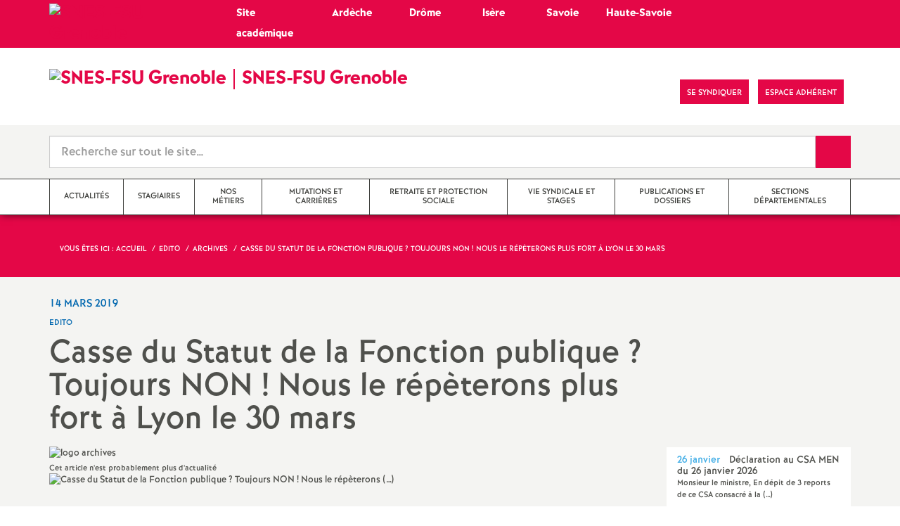

--- FILE ---
content_type: text/html; charset=utf-8
request_url: https://grenoble.snes.edu/casse-du-statut-de-la-fonction-publique-toujours-non-nous-le-repeterons-plus.html
body_size: 18033
content:

 <!doctype html>

<!--[if lte IE 7]> <html lang="fr" class="ie7 old-ie no-js"> <![endif]-->
<!--[if (IE 8)&!(IEMobile)]> <html lang="fr" class="old-ie ie8 no-js"> <![endif]-->
<!--[if (gt IE 8)&!(IEMobile)]><!--> <html lang="fr" class="no-js page_article" > <!--<![endif]-->

	<head><meta charset="utf-8"/>
<meta property="article:published_time" content="2019-03-14T22:20:28+01:00" />
<meta property="article:modified_time" content="2023-05-07T14:06:12+02:00" />
<meta name="viewport" content="width=device-width, initial-scale=1.0, maximum-scale=1.0, user-scalable=no"/>
<meta name="apple-mobile-web-app-capable" content="yes" />
<meta name="apple-mobile-web-app-status-bar-style" content="black" />
<meta property="og:site_name" content="SNES-FSU Grenoble" />
<meta property="og:locale" content="fr_FR" />
<meta property="og:url" content="https://grenoble.snes.edu/casse-du-statut-de-la-fonction-publique-toujours-non-nous-le-repeterons-plus.html" />
<meta property="og:type" content="article" />
<meta property="og:title" content="Casse du Statut de la Fonction publique ? Toujours NON ! Nous le répèterons plus fort à Lyon le 30 mars" />
<meta property="og:description" content="Le projet a été dévoilé mi-février, et sous couvert de modifications, il s’agit d’un projet de destruction massive. Avec une brutalité inouïe, ce gouvernement, sans doute mécontent des résultats aux élections professionnelles, tant en participation qu’en désignation des élu-e-s, après avoir tout fait pour entraver le vote des personnels, voudrait maintenant annihiler le rôle et les missions de ces élu-e-s. Et pourtant, tout particulièrement lors de cette période des mutations, chacun sait (…)" />
<meta property="og:image" content="https://grenoble.snes.edu/IMG/logo/arton1810.jpg?1552597427" /><link rel="alternate" type="application/rss+xml" title="Syndiquer tout le site" href="spip.php?page=backend" />
<link rel="shortcut icon" href="local/cache-gd2/2f/bbd25937c807797015795996a47b38.ico?1764967172" type="image/x-icon" />
<link rel="apple-touch-icon" href="squelettes/theme/images/icons/apple-touch-icon.png" />
<link rel="apple-touch-icon" sizes="57x57" href="squelettes/theme/images/icons/apple-touch-icon-57x57.png" />
<link rel="apple-touch-icon" sizes="72x72" href="squelettes/theme/images/icons/apple-touch-icon-72x72.png" />
<link rel="apple-touch-icon" sizes="76x76" href="squelettes/theme/images/icons/apple-touch-icon-76x76.png" />
<link rel="apple-touch-icon" sizes="114x114" href="squelettes/theme/images/icons/apple-touch-icon-114x114.png" />
<link rel="apple-touch-icon" sizes="120x120" href="squelettes/theme/images/icons/apple-touch-icon-120x120.png" />
<link rel="apple-touch-icon" sizes="144x144" href="squelettes/theme/images/icons/apple-touch-icon-144x144.png" />
<link rel="apple-touch-icon" sizes="152x152" href="squelettes/theme/images/icons/apple-touch-icon-152x152.png" />
<link rel="apple-touch-icon" sizes="180x180" href="squelettes/theme/images/icons/apple-touch-icon-180x180.png" /><link rel="stylesheet" href="squelettes/bundles/bootstrap-select/dist/css/bootstrap-select.css"/>
<link rel="stylesheet" href="squelettes/bundles/wow/css/libs/animate.css"/>
<link rel="stylesheet" href="squelettes/bundles/slick-carousel/slick/slick.css"/>
<link rel="stylesheet" href="squelettes/bundles/magnific-popup/dist/magnific-popup.css">
<link rel="stylesheet" href="plugins/extensions_apsulis/skel/css/jquery.liveSearch.css">
<link rel="stylesheet" href="https://unpkg.com/leaflet@1.7.1/dist/leaflet.css"
  integrity="sha512-xodZBNTC5n17Xt2atTPuE1HxjVMSvLVW9ocqUKLsCC5CXdbqCmblAshOMAS6/keqq/sMZMZ19scR4PsZChSR7A=="
  crossorigin=""/>
<link href='https://api.mapbox.com/mapbox.js/plugins/leaflet-fullscreen/v1.0.1/leaflet.fullscreen.css' rel='stylesheet' />
<link rel="stylesheet" href="squelettes/theme/css/global.css"/>
<link rel="stylesheet" href="local/cache-css/perso-urlabs-762a-urlabs-762a-minify-0838.css"/>
<link rel="stylesheet" href="squelettes-dist/css/spip.css?1764924792" type="text/css" />
<script type='text/javascript'>var var_zajax_content='content';</script><script>
var mediabox_settings={"auto_detect":true,"ns":"box","tt_img":true,"sel_g":"#documents_portfolio a[type='image\/jpeg'],#documents_portfolio a[type='image\/png'],#documents_portfolio a[type='image\/gif']","sel_c":".mediabox","str_ssStart":"Diaporama","str_ssStop":"Arr\u00eater","str_cur":"{current}\/{total}","str_prev":"Pr\u00e9c\u00e9dent","str_next":"Suivant","str_close":"Fermer","str_loading":"Chargement\u2026","str_petc":"Taper \u2019Echap\u2019 pour fermer","str_dialTitDef":"Boite de dialogue","str_dialTitMed":"Affichage d\u2019un media","splash_url":"","lity":{"skin":"_simple-dark","maxWidth":"90%","maxHeight":"90%","minWidth":"400px","minHeight":"","slideshow_speed":"2500","opacite":"0.9","defaultCaptionState":"expanded"}};
</script>
<!-- insert_head_css -->
<link rel="stylesheet" href="plugins-dist/mediabox/lib/lity/lity.css?1764926070" type="text/css" media="all" />
<link rel="stylesheet" href="plugins-dist/mediabox/lity/css/lity.mediabox.css?1764926070" type="text/css" media="all" />
<link rel="stylesheet" href="plugins-dist/mediabox/lity/skins/_simple-dark/lity.css?1764926070" type="text/css" media="all" /><link rel='stylesheet' type='text/css' media='all' href='plugins-dist/porte_plume/css/barre_outils.css?1764926072' />
<link rel='stylesheet' type='text/css' media='all' href='local/cache-css/cssdyn-css_barre_outils_icones_css-dbb79c37.css?1764967178' />
<link rel="stylesheet" type="text/css" href="plugins/auto/orthotypo/v2.2.0/css/typo_guillemets.css" media="all" />
<link rel="stylesheet" type="text/css" href="plugins/auto/cookiebar/v1.3.0/css/jquery.cookiebar.css?1720191456" />
<link rel="stylesheet" href="plugins/auto/typoenluminee/v4.0.1/css/enluminurestypo.css" type="text/css" media="all" /><link rel="stylesheet" type="text/css" href="plugins/auto/oembed/v3.4.0/css/oembed.css?1739542678" />
<script src="prive/javascript/jquery.js?1764925040" type="text/javascript"></script>
<script src="prive/javascript/jquery.form.js?1764925040" type="text/javascript"></script>
<script src="prive/javascript/jquery.autosave.js?1764925040" type="text/javascript"></script>
<script src="prive/javascript/jquery.placeholder-label.js?1764925040" type="text/javascript"></script>
<script src="prive/javascript/ajaxCallback.js?1764925040" type="text/javascript"></script>
<script src="prive/javascript/js.cookie.js?1764925040" type="text/javascript"></script>
<!-- insert_head -->
<script src="plugins-dist/mediabox/lib/lity/lity.js?1764926070" type="text/javascript"></script>
<script src="plugins-dist/mediabox/lity/js/lity.mediabox.js?1764926070" type="text/javascript"></script>
<script src="plugins-dist/mediabox/javascript/spip.mediabox.js?1764926070" type="text/javascript"></script><script type='text/javascript' src='plugins-dist/porte_plume/javascript/jquery.markitup_pour_spip.js?1764926072'></script>
<script type='text/javascript' src='plugins-dist/porte_plume/javascript/jquery.previsu_spip.js?1764926072'></script>
<script type='text/javascript' src='local/cache-js/jsdyn-javascript_porte_plume_start_js-8333b2e8.js?1764967178'></script>
<script type='text/javascript' src='local/cache-js/jsdyn-jquery_cookiebar_js-ed2ac7a1.js?1764967178'></script>
<script type='text/javascript' src='plugins/auto/cookiebar/v1.3.0/js/jquery.cookiebar.call.js?1720191456'></script><link rel='stylesheet' href='plugins/auto/fb_modeles/v1.2.0/fb_modeles.css' type='text/css' media="screen" />
<!-- FB Modeles vide -->
<script type='text/javascript' src='plugins/auto/inserer_modeles/v2.3.2/javascript/autosize.min.js'></script>

<!--[if lt IE 9]>
	
<![endif]-->	
<!--seo_insere--></head>
	<body class="touch-ko">

	<div id="anchor-top">
	</div><!-- #anchor-top -->

	<div id="ie-fallback">
		<a href="http://windows.microsoft.com/fr-fr/internet-explorer/download-ie" title="Mettre à jour Internet Explorer" id="ie-box"></a>
	</div><!-- #ie-fallback -->

	<ul id="skip-links">
	<li>
		<a href="#nav-top" data-anchor="top">Liens rapides</a>
	</li>
	<li>
		<a href="#nav-main" data-anchor="menu">Navigation principale</a>
	</li>
	<li>
		<a href="#main" data-anchor="main">Contenu principal</a>
	</li>
</ul><!-- #skip-links -->
	<div class="ie-wp">
		<header id="header" class="bg-wh-a hidden-print">
	<!--ajout d'un bandeau supérieur spécifique pour retour au site académique et accès direct sites départementaux OM 02/23-->
<!--!!! Structure figée non basée sur les boucles SPIP à modifier à chaque changement de structure du site et des rubriques 02/23-->
<div id="nav-mobile" class="bg-pk-a">
	<div class="container pv-5">
		<div class="row">
			<div class="col-xs-5 c-wh-a">
				<a href="https://grenoble.snes.edu" title="Accès au site de la section académique de Grenoble" class="logo-national">
					<div class="logo"><img src="local/cache-vignettes/L40xH32/logo_s3_24_600x480-c56d4.jpg?1764967172" width="40" alt="SNES-FSU Grenoble"></div>
					<div class="txt c-wh-a h-like-e" >Académie</div>
				</a>		
			</div>
            <div class="col-xs-5 c-wh-a" align="center">
				<a href="https://grenoble.snes.edu/-sections-departementales-184-.html" title="Accès aux sites départementaux Ardèche, Drôme, Isère, Savoie, Haute-Savoie" class="logo-national">
					<div class="txt c-wh-a h-like-e" >Départements</div>
				</a>
			</div><!-- .col-md-9 -->
		</div><!-- .row -->
	</div><!-- .container -->
</div><!-- bg-bk-b -->




<div id="nav-mobile">
	<div class="container pv-10">
		<div class="row">
			<div class="col-xs-9">
				<a href="https://grenoble.snes.edu" title="Retour à la page d'accueil" class="logo-national">
					<div class="logo"><img src="local/cache-vignettes/L91xH73/logo_s3_24_600x480-444e9.jpg?1764967172" width="91" alt="SNES-FSU Grenoble"></div>
					<div class="txt">SNES-FSU Grenoble</div>
					<h1 class="sr-only"> Syndicat National des Enseignements de Second degré Orléans Tours</h1>
				</a>
<!--                             <a href="#" title="Retour à la page d'accueil">
					<img src="uploads/logo-snes_orleans-tours.gif" class="img-responsive" alt="Logotype Syndicat National des Enseignements de Second degré : NOM DE LA ZONE">
					 <h1 class="sr-only"> Syndicat National des Enseignements de Second degré Orléans Tours</h1>
				</a> -->
			</div><!-- .col-md-7 -->
			<div class="col-xs-3 mt-15 ta-r">
				<button id="nav-mobile-trigger" type="button" aria-haspopup="true" aria-expanded="true">
					<span class="btn-mobile-hamburger">
						<span></span> <span></span> <span></span><span></span>
					</span><!-- #btn-hamburger -->
				</button>

			</div><!-- .col-md-5 -->
		</div><!-- .row -->
	</div><!-- .container -->
</div><!-- bg-bk-b -->	<!--ajout d'un bandeau supérieur spécifique pour retour au site académique et accès direct sites départementaux OM 02/23 -->
<!--!!! Structure figée non basée sur les boucles SPIP à modifier à chaque changement de structure du site et des rubriques 02/23-->
<div id="nav-top0" class="bg-pk-a">
	<div class="container pv-5 pa-0-xs">
		<div class="row"  >
			<div class="col-md-4 col-sm-4 pr-0 hidden-xs">
				<a href="https://grenoble.snes.edu" title="Accès au site de la section académique de Grenoble" class="logo-national">
					<div class="logo "><img src="local/cache-vignettes/L40xH32/logo_s3_24_600x480-c56d4.jpg?1764967172" width="40" alt="SNES-FSU Grenoble"></div>
					<div class="txt c-wh-a h-like-e" >Site académique</div>
				</a>

			</div><!-- .col-md- -->
            <div class="col-md-1 col-sm-1 pr-0 hidden-xs" align="left">
				<a href="https://grenoble.snes.edu/07/" title="Accès au site du SNES-FSU Ardèche" class="logo-national">
					<div class="txt c-wh-a h-like-e" >Ardèche</div>
				</a>
			</div><!-- .col-md-9 -->
             <div class="col-md-1 col-sm-1 pr-0 hidden-xs" align="center">
				<a href="https://grenoble.snes.edu/26/" title="Accès au site du SNES-FSU Drôme" class="logo-national txt c-wh-a h-like-e">
					<div class="txt c-wh-a h-like-e" >Drôme</div>
				</a>
			</div><!-- .col-md-9 -->
            <div class="col-md-1 col-sm-1 pr-0 hidden-xs" align="center">
				<a href="https://grenoble.snes.edu/38/" title="Accès au site du SNES-FSU Isère' " class="logo-national">
					<div class="txt c-wh-a h-like-e" >Isère</div>
				</a>
			</div><!-- .col-md-9 -->
            <div class="col-md-1 col-sm-1 pr-0 hidden-xs" align="center">
				<a href="https://grenoble.snes.edu/73/" title="Accès au site du SNES-FSU Savoie" class="logo-national">
					<div class="txt c-wh-a h-like-e" >Savoie</div>
				</a>
			</div><!-- .col-md-9 -->
              <div class="col-md-2 col-sm-2 pr-0 hidden-xs" align="left">
				<a href="https://grenoble.snes.edu/74/" title="Accès au site du SNES-FSU Haute-Savoie " class="logo-national">
					<div class="txt c-wh-a h-like-e" >Haute-Savoie</div>
				</a>
			</div><!-- .col-md-9 -->
		
		</div><!-- .row -->
	</div><!-- .container -->
    
</div><!-- bg-bk-b -->


<div id="nav-top">
	<div class="container pv-30 pa-0-xs">
		<div class="row">
			<div class="col-md-6 col-sm-4 pr-0 hidden-xs">
				<a href="https://grenoble.snes.edu" title="Retour à la page d'accueil" class="logo-national">
					<div class="logo"><img src="local/cache-vignettes/L91xH73/logo_s3_24_600x480-444e9.jpg?1764967172" width="91" alt="SNES-FSU Grenoble"></div>
					<div class="txt">SNES-FSU Grenoble</div>
					
				</a>
			
			</div><!-- .col-md-7 -->
			<div class="col-md-6 col-sm-8 ta-r mt-15">
				<ul class="d-inbl va-t">
					<li class="item mr-5"><a href="https://www.facebook.com/SNESFSUGrenoble/" class="sprite facebook-a" title="Visitez notre page Facebook" target="_blank"><span class="sr-only">Visitez notre page Facebook</span></a></li>
					
					<li class="item mr-10 mr-5-sm"><a href="article1510" class="btn btn-a bg-pk-a"> <span class="content">Se syndiquer</span><span class="bg"></span></a></li>
                    <!-- Ajout bouton adhérent -->					
					<li class="item mr-10 mr-5-sm"><a href="https://adherent.snes.edu/" class="btn btn-a bg-pk-a" target="_blank"> <span class="content" >Espace adhérent </span> <span class="bg"></span></a></li>
					<li class="item mr-10 mr-5-sm hidden-js"><button class="btn btn-a bg-wh-a" id="search-form-trigger"><span class="content"><span class="sprite search-a"><span class="sr-only">Recherche sur le site</span></span></span><span class="bg"></span> </button></li>

				</ul>
			</div><!-- .col-md-5 -->
		</div><!-- .row -->
	</div><!-- .container -->
</div><!-- bg-bk-b -->	<form action="spip.php?page=recherche" method="get" class="search-form bg-gy-a pv-15 pa-15-xs">
	<span class="form-hidden"><input name="page" value="recherche" type="hidden"
><input name='formulaire_action' type='hidden'
		value='recherche_snes'><input name='formulaire_action_args' type='hidden'
		value='qPetzqNLEXeHF+gZwJarmIsLp7IJEY/s0z4CxQv3VwHwdGIOg0jByX0BsU0flF43IrRPt6sjmsMAwgohreaaU5EpD5TbuOUN'><input name='formulaire_action_sign' type='hidden'
		value=''></span>

	<div class="container">
		<div class="input-group input-group-lg">
			<input type="text" name="recherche" class="form-control livesearch input-search" placeholder="Recherche sur tout le site&hellip;" aria-describedby="sizing-addon1" data-urlresultat='spip.php?page=resultat-livesearch&amp;recherche='>
			<span class="input-group-addon" id="sizing-addon1"><button type="submit" class="btn-submit"><span class="sprite search-b"><span class="sr-only">Recherche sur le site</span></span></button></span>
		</div>
	</div><!-- .container -->
</form><!-- #search-form--><div class="search-result" id='livesearch-content'>

</div><!-- #search-toggle -->	<div id="nav-main">
	<div class="container">
		<ul class="nav-wp">
			<!--Ajout du filtre hors_menu_pal pour ne as faire apparaitre dans le menu les rubriques marquées par le mot-clé OM-->
			
                
    			
		
				
                                       
				
				  
 			
				<!--Compteur des articles directement posés dans la rubrique mère OM-->
				                                  
				
				
				
				<li class="item"><a href="-actualites-.html" class="link"><span class="txt">Actualités</span></a></li>
				
 			
				
			
                
    			
		
				
                                       
				
				  
 			
				<!--Compteur des articles directement posés dans la rubrique mère OM-->
				      
				
				
				
				<li class="item"><a href="-stagiaires-.html" class="link"><span class="txt">Stagiaires</span></a></li>
				
 			
				
			
                
    			
                    
    			
                    
    			
                    
    			
                    
    			
                    
    			
                    
    			
		
				
                                       
				
				
 			
				<!--Compteur des articles directement posés dans la rubrique mère OM-->
				                  
				
				
				
					
					<li class="item" data-navsub><a href="-nos-metiers-.html" class="link" ><span class="txt">Nos métiers</span></a>
					<ul class="nav-sub">
						<!--Ajout d'un élement dans le sous-menu pour accès direct au contenu de la rubrique mère si elle contient des articles OM-->
						  
							  
								<li class="item-sub "><a href="-nos-metiers-.html" class="link-sub"><span class="txt">dans cette rubrique ...</span></a></li>
							
						
						
							<li class="item-sub">
								<a href="-enseignant-.html" class="link-sub"><span class="txt">Enseignant</span></a>
							</li>
						
							<li class="item-sub">
								<a href="-tzr-remplacement-.html" class="link-sub"><span class="txt">TZR - Remplacement</span></a>
							</li>
						
							<li class="item-sub">
								<a href="-cpe-.html" class="link-sub"><span class="txt">CPE</span></a>
							</li>
						
							<li class="item-sub">
								<a href="-psychologue-de-l-en-.html" class="link-sub"><span class="txt">Psychologue de l&#8217;EN</span></a>
							</li>
						
							<li class="item-sub">
								<a href="-aed-avs-aesh-.html" class="link-sub"><span class="txt">AED - AVS - AESH</span></a>
							</li>
						
							<li class="item-sub">
								<a href="-personnels-non-titulaires-.html" class="link-sub"><span class="txt">Personnels non titulaires</span></a>
							</li>
						
					</ul><!-- .sub-menu -->
				</li>
				
			
                
    			
                    
    			
                    
    			
                    
    			
                    
    			
                    
    			
		
				
                                       
				
				
 			
				<!--Compteur des articles directement posés dans la rubrique mère OM-->
				  
				
				
				
					
					<li class="item" data-navsub><a href="-mutations-et-carrieres-.html" class="link" ><span class="txt">Mutations et carrières</span></a>
					<ul class="nav-sub">
						<!--Ajout d'un élement dans le sous-menu pour accès direct au contenu de la rubrique mère si elle contient des articles OM-->
						  
							  
								<li class="item-sub "><a href="-mutations-et-carrieres-.html" class="link-sub"><span class="txt">dans cette rubrique ...</span></a></li>
							
						
						
							<li class="item-sub">
								<a href="-mutations-.html" class="link-sub"><span class="txt">Mutations</span></a>
							</li>
						
							<li class="item-sub">
								<a href="-evaluation-promotions-.html" class="link-sub"><span class="txt">Evaluation, promotions</span></a>
							</li>
						
							<li class="item-sub">
								<a href="-conges-temps-partiels-statuts-.html" class="link-sub"><span class="txt">Congés, temps partiels, statuts</span></a>
							</li>
						
							<li class="item-sub">
								<a href="-sante-et-securite-au-travail-.html" class="link-sub"><span class="txt">Santé et sécurité au travail</span></a>
							</li>
						
							<li class="item-sub">
								<a href="-circulaires-academiques-.html" class="link-sub"><span class="txt">Circulaires académiques</span></a>
							</li>
						
					</ul><!-- .sub-menu -->
				</li>
				
			
                
    			
                    
    			
                    
    			
                    
    			
                    
    			
                    
    			
		
				
                                       
				
				
 			
				<!--Compteur des articles directement posés dans la rubrique mère OM-->
				
				
				
					
					<li class="item" data-navsub><a href="-retraite-et-protection-sociale-.html" class="link" ><span class="txt">Retraite et Protection sociale</span></a>
					<ul class="nav-sub">
						<!--Ajout d'un élement dans le sous-menu pour accès direct au contenu de la rubrique mère si elle contient des articles OM-->
						  
							
						
						
							<li class="item-sub">
								<a href="-actualite-action-.html" class="link-sub"><span class="txt">Actualité / Action</span></a>
							</li>
						
							<li class="item-sub">
								<a href="-retraite-e-s-.html" class="link-sub"><span class="txt">Retraité-e-s - La gazette</span></a>
							</li>
						
							<li class="item-sub">
								<a href="-commission-actifs-retraites-.html" class="link-sub"><span class="txt">Commission Actifs - Retraités</span></a>
							</li>
						
							<li class="item-sub">
								<a href="-informations-generales-analyses-.html" class="link-sub"><span class="txt">Informations générales / Analyses / Publications</span></a>
							</li>
						
							<li class="item-sub">
								<a href="-documentation-publications-diverses-.html" class="link-sub"><span class="txt">Documentation &amp; publications diverses</span></a>
							</li>
						
					</ul><!-- .sub-menu -->
				</li>
				
			
                
    			
                    
    			
                    
    			
                    
    			
                    
    			
                    
    			
                    
    			
                    
    			
                    
    			
                    
    			
                    
    			
		
				
                                       
				
				
 			
				<!--Compteur des articles directement posés dans la rubrique mère OM-->
				 
				
				
				
					
					<li class="item" data-navsub><a href="-vie-syndicale-et-stages-.html" class="link" ><span class="txt">Vie syndicale et stages</span></a>
					<ul class="nav-sub">
						<!--Ajout d'un élement dans le sous-menu pour accès direct au contenu de la rubrique mère si elle contient des articles OM-->
						  
							  
								<li class="item-sub "><a href="-vie-syndicale-et-stages-.html" class="link-sub"><span class="txt">dans cette rubrique ...</span></a></li>
							
						
						
							<li class="item-sub">
								<a href="-dans-nos-etablissements-le-coin-des-s1-.html" class="link-sub"><span class="txt">Dans nos établissements&nbsp;: le coin des S1</span></a>
							</li>
						
							<li class="item-sub">
								<a href="-adherer-.html" class="link-sub"><span class="txt">Adhérer</span></a>
							</li>
						
							<li class="item-sub">
								<a href="-stages-de-formation-.html" class="link-sub"><span class="txt">Stages de formation</span></a>
							</li>
						
							<li class="item-sub">
								<a href="-la-section-academique-328-.html" class="link-sub"><span class="txt">La section académique</span></a>
							</li>
						
							<li class="item-sub">
								<a href="-instances-syndicales-.html" class="link-sub"><span class="txt">CAA - Conseil Syndical Académique</span></a>
							</li>
						
							<li class="item-sub">
								<a href="-congres-.html" class="link-sub"><span class="txt">Congrès</span></a>
							</li>
						
							<li class="item-sub">
								<a href="-actions-et-manifestations-.html" class="link-sub"><span class="txt">Actions et manifestations</span></a>
							</li>
						
							<li class="item-sub">
								<a href="-cta-capa-.html" class="link-sub"><span class="txt">CSA - CAPA - CCP</span></a>
							</li>
						
							<li class="item-sub">
								<a href="-la-federation-syndicale-unitaire-.html" class="link-sub"><span class="txt">La Fédération Syndicale Unitaire</span></a>
							</li>
						
							<li class="item-sub">
								<a href="-le-snes-fsu-soutient-414-.html" class="link-sub"><span class="txt">Le SNES-FSU soutient</span></a>
							</li>
						
					</ul><!-- .sub-menu -->
				</li>
				
			
                
    			
                    
    			
		
				
                                       
				  
				
 			
				<!--Compteur des articles directement posés dans la rubrique mère OM-->
				                         
				
				
				
				<li class="item"><a href="-publications-et-dossiers-.html" class="link"><span class="txt">Publications et dossiers</span></a></li>
				
 			
				
			
                
    			
                    
    			
                    
    			
                    
    			
                    
    			
                    
    			
		
				
                                       
				
				
 			
				<!--Compteur des articles directement posés dans la rubrique mère OM-->
				
				
				
					
					<li class="item" data-navsub><a href="-sections-departementales-184-.html" class="link" ><span class="txt">Sections départementales</span></a>
					<ul class="nav-sub">
						<!--Ajout d'un élement dans le sous-menu pour accès direct au contenu de la rubrique mère si elle contient des articles OM-->
						  
							
						
						
							<li class="item-sub">
								<a href="-snes-fsu-de-l-ardeche-.html" class="link-sub"><span class="txt">SNES-FSU de l&#8217;Ardèche</span></a>
							</li>
						
							<li class="item-sub">
								<a href="-snes-fsu-de-la-drome-.html" class="link-sub"><span class="txt">SNES-FSU de la Drôme</span></a>
							</li>
						
							<li class="item-sub">
								<a href="-snes-fsu-de-l-isere-.html" class="link-sub"><span class="txt">SNES-FSU de l&#8217;Isère</span></a>
							</li>
						
							<li class="item-sub">
								<a href="-snes-fsu-de-savoie-.html" class="link-sub"><span class="txt">SNES-FSU de Savoie</span></a>
							</li>
						
							<li class="item-sub">
								<a href="-snes-fsu-de-haute-savoie-.html" class="link-sub"><span class="txt">SNES-FSU de Haute-Savoie</span></a>
							</li>
						
					</ul><!-- .sub-menu -->
				</li>
				
			
		</ul>
	</div><!-- .container -->
</div><!-- #nav-main --></header><!-- #header-->		<main id="main">
         
			
              <article itemtype="https://schema.org/Article" itemscope>
	<header class="bg-pk-a c-wh-a">
		<div class="container">
			<div class="ph-15 pv-30">
	
	<ol class="breadcrumb style-a"  itemscope itemtype="//schema.org/BreadcrumbList">
		<li><div>Vous êtes ici :</div></li>
		 
		
		
		 
		
		
		
		<!-- ajout d'un appel différencié pour site départemental OM-->
		 
            
             <li itemprop="itemListElement" itemscope itemtype="//schema.org/ListItem"><a itemprop="item" href="https://grenoble.snes.edu"><span itemprop="name">Accueil</span></a></li>



	<li itemprop="itemListElement" itemscope itemtype="//schema.org/ListItem"><a itemprop="item" href="-edito-.html"><span itemprop="name">Edito</span></a></li>



	<li itemprop="itemListElement" itemscope itemtype="//schema.org/ListItem"><a itemprop="item" href="-archives-124-.html"><span itemprop="name">Archives</span></a></li>




<li class="active" itemprop="itemListElement" itemscope itemtype="//schema.org/ListItem"><span itemprop="name">Casse du Statut de la Fonction publique&nbsp;? Toujours NON&nbsp;! Nous le répèterons plus fort à Lyon le 30&nbsp;mars</span></li>
		
	</ol>
</div>		</div>
	</header>
	<div class="bg-gy-a pv-30">
		<div class="container">
			<!-- MICRO DATA -->
			<meta itemprop="datePublished" content="2019-03-14T22:20:28+01:00"/>
			<meta itemprop="dateModified" content="2023-05-07T14:06:12+02:00"/>
			<meta itemprop="author" content="SNES-FSU Grenoble">
			<meta itemprop="name" content="Casse du Statut de la Fonction publique ? Toujours NON ! Nous le r&#233;p&#232;terons plus fort &#224; Lyon le 30 mars">
			<meta itemprop="mainEntityOfPage" content="https://grenoble.snes.edu/casse-du-statut-de-la-fonction-publique-toujours-non-nous-le-repeterons-plus.html">
			
			<div itemprop="publisher" itemscope itemtype="https://schema.org/Organization">
				<div itemprop="logo" itemscope itemtype="https://schema.org/ImageObject">
					<img src="local/cache-vignettes/L300xH240/logo_s3_24_600x480-67f96.jpg?1764967172" class="hidden" alt="SNES-FSU Grenoble"/>
					<meta itemprop="url" content="https://grenoble.snes.edu/local/cache-vignettes/L300xH240/logo_s3_24_600x480-67f96.jpg?1764967172">
					<meta itemprop="width" content="">
					<meta itemprop="height" content="">
				</div>
				<meta itemprop="name" content="SNES-FSU Grenoble">
			</div>
           
					          
					


			    <div itemprop="image" itemscope itemtype="https://schema.org/ImageObject" class="hidden">
				    <img src="local/cache-vignettes/L847xH707/arton1810-3f1d1.jpg?1764998566" alt="Casse du Statut de la Fonction publique ? Toujours NON ! Nous le répèterons&nbsp;(…)" class="img-responsive bor-a" itemprop="image">
				    <meta itemprop="url" content="https://grenoble.snes.edu/local/cache-vignettes/L847xH707/arton1810-3f1d1.jpg?1764998566">
				    <meta itemprop="width" content="847">
				    <meta itemprop="height" content="707">
			    </div>
				
			
			<div class="row">
				<header class="col-md-9">
					<div class="h-like-i c-bl-b">14 mars 2019</div>
					<div class="d-inbl va-m mt-10">
						<h3 class="p-like-d c-bl-b" itemprop="about">Edito</h3>
					</div>
					<h1 class="h-like-h mt-10 crayon article-titre-1810 " itemprop="headline">Casse du Statut de la Fonction publique&nbsp;? Toujours NON&nbsp;! Nous le répèterons plus fort à Lyon le 30&nbsp;mars</h1>
				</header><!-- .col-md-9 -->
				<div class="col-md-3">
					<!-- suppression de toutes les options inopérantes 24 OM -->


<ul class="d-inbl va-t mt-30 mt-10-sm ta-c-xs  addthis_toolbox addthis_default_style">
	<!--<li class="mr-2"><a href="#" class="sprite facebook-a addthis_button_facebook" title="Partager l'article sur Facebook"><span class="sr-only">Partager l'article sur Facebook</span></a></li>
	<li class="mr-2"><a href="#" class="sprite twitter-a addthis_button_twitter" title="Partager l'article sur Twitter"><span class="sr-only">Partager l'article sur Twitter</span></a></li>
	<li class="mr-2"><a href="#" class="sprite addthis-a addthis_button" title="Partager l'article via Addthis"><span class="sr-only">Partager l'article via Addthis</span></a></li>-->
	<li class="mr-2"><a href="javascript:window.print()" class="sprite print-a" title="Imprimer l'article"><span class="sr-only">Imprimer l'article</span></a></li>
	<!--<li class="mr-2"><a href="#" class="sprite email-a addthis_button_email" title="Envoyer l'article par email"><span class="sr-only">Envoyer l'article par email</span></a></li>-->
</ul>				</div><!-- .col-md-3 -->
			</div> <!-- .row -->
			<div class="row mt-15">
				<div class="col-md-9">
					<section itemprop="articleBody">
                         
                        
                         
                        
				            
                          <div class="article-figure" >
	<img src="squelettes/theme/images/logos/logo-archives.png" class="img-responsive"[ alt="logo archives"]>
	<p class="p-like-e mt-5" itemprop="description">Cet article n'est probablement plus d'actualité</p>
</div> 

						


                        
                         
						
						  <figure class="article-figure" >

         <!-- Correction affichage et centrage OM 2023-->
	<img src="local/cache-vignettes/L848xH708/arton1810-baf7e.jpg?1764998566" class="img-responsive"style="margin-left: auto; margin-right: auto;"  alt="Casse du Statut de la Fonction publique ? Toujours NON ! Nous le répèterons&nbsp;(…)">
	
</figure> 
                        
                        


						<div class="p-like-f mt-30 crayon article-chapo-1810 "><p>Le projet a été dévoilé mi-février, et sous couvert de modifications, il s’agit d’un projet de destruction massive. Avec une brutalité inouïe, ce gouvernement, sans doute mécontent des résultats aux élections professionnelles, tant en participation qu’en désignation des élu-e-s, après avoir tout fait pour entraver le vote des personnels, voudrait maintenant annihiler le rôle et les missions de ces élu-e-s.  Et pourtant, tout particulièrement lors de cette période des mutations, chacun sait bien le prix de tout ce travail fourni par les commissaires paritaires de la FSU.</p></div>
						<div class="wysiwyg-wp crayon article-texte-1810 ">
							<p>C’est bien précisément parce que le fonctionnaire n’est pas lié à son service public de tutelle par un contrat, mais par un statut, modifiable à tout moment par la loi que cette modalité de gestion est indispensable. Il est ainsi à l’abri de toute pression, mais aussi de toute corruption. Il n’a pas à négocier personnellement ni son salaire, ni son évolution de carrière, ni ses mutations, qui sont gérés de façon  collective par ses élus et les représentants de l’État. Ceci fait de lui un fonctionnaire citoyen, ni victime du clientélisme, ni proie de son supérieur hiérarchique direct. <strong>Cela le rend disponible pour le meilleur rendu du service public à l’usager.</strong></p>
<p>Par ailleurs, et vu le nombre d’erreurs corrigées chaque année dans le mouvement, souvent lié au manque d’agents dans l’administration et à leur précarisation croissante, ce projet délétère ne peut que susciter notre colère. La volonté de destruction est manifeste, comme elle est inacceptable, venant s’ajouter aux suppressions de postes, autre moyen de mettre à mal le système. Dans notre académie, ce sont encore de trop nombreux postes qui vont manquer, rendant plus complexe le mouvement, plus difficiles nos métiers, et plus fragile l’École tout entière. Nous avons le devoir de ne pas laisser faire.</p>
<p>  Après le succès important du 19&nbsp;mars, journée interprofessionnelle de grève et de manifestations pour la <strong>revalorisation indispensable de nos salaires et pensions</strong>, où la Fonction Publique, et tout particulièrement la FSU a été plus que bien représentée (souvent la moitié des cortèges&nbsp;!), durcissons le ton&nbsp;!</p>
<h3 class="spip"><strong>Dans la suite, <a href="https://grenoble.snes.edu/30-mars-manifestation-monsieur-le-ministre-pour-ameliorer-l-ecole-vous-n-avez.html">TOUTES et TOUS à Lyon le 30&nbsp;mars</a> pour le Service Public de l&#8217;École, en intersyndicale  Éducation Nationale, ainsi qu&#8217;avec la FCPE. C&#8217;est  aussi pour dire non à cette politique de terre brûlée où la perversité est telle que le gouvernement ose prétendre traduire la revendication de justice fiscale en répondant assèchement des services publics dénoncés comme une charge au lieu de les faire fonctionner mieux pour ce qu’ils sont&nbsp;: un outil de démocratie, de redistribution et de justice sociale</strong>.</h3>
<p>  Peu à peu, la mobilisation grandit dans tous les établissements, démissions de PP, notations non</p>
<div class='spip_document_3050 spip_document spip_documents spip_document_image spip_documents_right spip_document_right'>
<figure class="spip_doc_inner">


		<img src='local/cache-vignettes/L122xH150/moi_edito-11-22b3d.jpg?1764998566' width='122' height='150' alt='' />
</figure>
</div>
<p>sélectives, rencontres avec les parents, refus massifs des DGH, campagne #stopmépris, communiqués de presse, temps forts de mobilisation... Amplifions encore&nbsp;!</p>
<h3 class="spip"><strong>Mobilisons-nous, toutes et tous, c’est urgent&nbsp;! <a href="https://grenoble.snes.edu/30-mars-manifestation-monsieur-le-ministre-pour-ameliorer-l-ecole-vous-n-avez.html">Rendez-vous le 30&nbsp;mars, à Lyon</a>&nbsp;!</strong></h3>
						</div><!-- .wysiwyg-wp -->
					</section>
				</div>
				<aside class="col-md-3 mt-30-sm ">
	



<!-- appel du bloc brèves en transmettant l'ID rubrique pour FSU spécifique départemental 24 OM -->
	<!-- recherche de la sous-rubrique "10. Actualités" OM-->
<!-- par défaut, en l'absence de résultat de la recherche, ce sera la rubrique "10. Actualités" du site acad, la 306  OM24-->

                







    
    
        
            <ul class="nav-tab-a hidden-js"  role="tablist">
	            <li class="active">
		            <a href="https://fsu.fr/" aria-controls="breves" role="tab" data-toggle="tab" class="btn" data-id="carousel-home-news-a">Dans la fédération</a>
	            </li>
            </ul>
            <div class="tab-content">
	            <div role="tabpanel" class="tab-pane fade in active" id="actu_federale">
                    <!-- A voir style Overflow OM24-->
		            <ul id="carousel-home-news-a" style="overflow: auto;">
    		        
                        <li>
	    				<article class="bloc-c" itemscope itemtype="https://schema.org/NewsArticle">
	    					<a href="https://fsu.fr/declaration-au-csa-men-du-26-janvier-2026/" itemprop="mainEntityOfPage" class="link">
							<h3 class="title"><span class="c-pk-a mr-5">26 janvier</span>
                                &nbsp;<span     itemprop="headline">Déclaration au CSA MEN du 26&nbsp;janvier 2026</span></h3><small>Monsieur le ministre, En dépit de 3 reports de ce CSA consacré à la&nbsp;(…)</small>
	    					</a><!-- .link-->
                            
   	        			</article><!-- .bloc-c -->
	    			    </li>
	    	        
                        <li>
	    				<article class="bloc-c" itemscope itemtype="https://schema.org/NewsArticle">
	    					<a href="https://fsu.fr/lelephant-au-milieu-de-la-piece/" itemprop="mainEntityOfPage" class="link">
							<h3 class="title"><span class="c-pk-a mr-5">23 janvier</span>
                                &nbsp;<span     itemprop="headline">L’éléphant au milieu de la pièce</span></h3><small>La rémunération des agent·es publics a baissé de 20 % en 20 ans. Dans les&nbsp;(…)</small>
	    					</a><!-- .link-->
                            
   	        			</article><!-- .bloc-c -->
	    			    </li>
	    	        
                        <li>
	    				<article class="bloc-c" itemscope itemtype="https://schema.org/NewsArticle">
	    					<a href="https://fsu.fr/communique-apporter-une-reponse-politique-globale-et-ambitieuse-face-a-la-menace-masculiniste-qui-gangrene-la-societe/" itemprop="mainEntityOfPage" class="link">
							<h3 class="title"><span class="c-pk-a mr-5">22 janvier</span>
                                &nbsp;<span     itemprop="headline">Communiqué – Apporter une réponse politique globale et ambitieuse face à la menace masculiniste qui gangrène la société</span></h3><small>Le Haut Conseil à l’Égalité (HCE) a publié son rapport annuel sur l’état du&nbsp;(…)</small>
	    					</a><!-- .link-->
                            
   	        			</article><!-- .bloc-c -->
	    			    </li>
	    	        
                        <li>
	    				<article class="bloc-c" itemscope itemtype="https://schema.org/NewsArticle">
	    					<a href="https://fsu.fr/communique-justice-pour-el-hacen-diarra/" itemprop="mainEntityOfPage" class="link">
							<h3 class="title"><span class="c-pk-a mr-5">21 janvier</span>
                                &nbsp;<span     itemprop="headline">Communiqué&nbsp;: Justice pour El Hacen Diarra&nbsp;!</span></h3><small>Dans la nuit du 14 au 15 janvier, El Hacen Diarra est mort alors qu’il se&nbsp;(…)</small>
	    					</a><!-- .link-->
                            
   	        			</article><!-- .bloc-c -->
	    			    </li>
	    	        
        		    </ul><!-- #carousel-home-news-a -->
         	    </div>
            </div><!-- .tab-content -->
	
		
	

	
	<section class="rubric-list-b mt-30">
		<header class="header">
			<h2 class="p-like-c">Articles de la rubrique</h2>
		</header>
		<ul>
			
			<li class="item">
				<a href="c-est-possible.html" class="link">C’est possible</a>
			</li>
			
			<li class="item">
				<a href="frapper-encore-plus-fort.html" class="link">Frapper encore plus fort</a>
			</li>
			
			<li class="item">
				<a href="tout-va-bien-dans-le-meilleur-des-mondes.html" class="link">&#171;&nbsp;Tout va bien dans le meilleur des mondes...&nbsp;&#187;</a>
			</li>
			
		</ul>
		<div class="ta-c pv-10">
			<a href="-archives-124-.html" class="p-like-d td-und">Voir tous les articles</a>
		</div>
	</section><!-- .rubric-list -->
	

</aside><!-- .col-md-3-->			</div><!-- .row -->
		</div><!-- .container -->
	</div>
</article>		</main>
		<footer id="footer" class="hidden-print">
	
	  <div class="bg-gy-g shad-a">
	<div class="container">
		<div class="ta-c pv-20">
			<button class="d-inbl va-m" id="sitemap-trigger">
				<span><span class="sprite arrow-b-b"></span></span>
				<span class="h-like-l c-gy-h mh-10">Plan du site</span>
				<span><span class="sprite arrow-b-b"></span></span>
			</button>
		</div>
		<div class="row pb-30 equal-col-wp" id="sitemap-wp">
			<!-- prise en compte du mot-clé _hors_plan_site} OM -->
			
				<div class="col-md-3 mt-30 equal-col-item">
					<div class="arbo-header">
						<a href="-actualites-.html"><h4 class="h-like-i c-bl-b">Actualités</h4></a>
					</div><!-- .header -->

					
					<!-- prise en compte du mot-clé _hors_plan_site} OM -->
					
						
					
						
					
						
					
						
					
						
					
						
					
						
					
						
					
						
					
						
					
						
					
						
					
						
					
						
					
						
					
						
					
						
					
						
					
						
					
						
					
						
					
						
					
						
					
						
					
						
					
						
					
						
					
						
					
						
					
						
					
						
					
						
					
						
					
						
					
					<!-- prise en compte du mot-clé _hors_plan_site} OM -->
					
						
					

					

					
					<ul class="arbo-list">
						
							<li class="item"><a href="1er-mai-2025.html" class="link">1<sup class="typo_exposants">er</sup>&nbsp;mai 2025</a></li>
						
							<li class="item"><a href="25-novembre-journee-internationale-pour-l-elimination-de-la-violence-a-l-3098.html" class="link">25&nbsp;novembre&nbsp;: journée internationale pour l’élimination de la violence à l’encontre des femmes</a></li>
						
							<li class="item"><a href="petition-intersyndicale-pour-le-maintien-a-100-de-la-remuneration-en-cas-d.html" class="link">Pétition intersyndicale pour le maintien à 100&nbsp;% de la rémunération en cas d&#8217;arrêt maladie et pour l&#8217;abogation du jour de carence</a></li>
						
							<li class="item"><a href="mayotte-apres-chido-la-solidarite-s-organise.html" class="link">Mayotte&nbsp;: après Chido, la solidarité s&#8217;organise</a></li>
						
							<li class="item"><a href="apres-les-legislatives-poursuivre-le-combat-contre-l-extreme-droite-et-pour-le.html" class="link">Après les législatives, poursuivre le combat contre l’extrême droite et pour le progrès social&nbsp;!</a></li>
						
							<li class="item"><a href="pacte-c-est-toujours-non.html" class="link">Pacte&nbsp;: c&#8217;est toujours non&nbsp;!</a></li>
						
							<li class="item"><a href="poursuivre-la-mobilisation-des-le-debut-de-l-annee-2025.html" class="link">Poursuivre la mobilisation dès le début de l&#8217;année 2025&nbsp;!</a></li>
						
							<li class="item"><a href="enseignement-prive-a-chacun-son-stanislas.html" class="link">Enseignement privé&nbsp;: à chacun son Stanislas&nbsp;!</a></li>
						
							<li class="item"><a href="il-n-y-a-pas-de-petites-economies.html" class="link">Il n’y a pas de petites économies...</a></li>
						
							<li class="item"><a href="ecole-fonction-publique-organiser-la-riposte.html" class="link">École, Fonction publique&nbsp;: organiser la riposte&nbsp;! </a></li>
						
							<li class="item"><a href="arrets-maladie-combien-vous-couteraient-les-mesures-kasbarian.html" class="link">Arrêts maladie, combien vous coûteraient les mesures Kasbarian&nbsp;?</a></li>
						
							<li class="item"><a href="les-23-et-25-novembre-mobilisons-nous-contre-les-violences-faites-aux-femmes.html" class="link">Les 23 et 25&nbsp;novembre, mobilisons-nous contre les violences faites aux femmes&nbsp;!</a></li>
						
							<li class="item"><a href="la-mobilisation-commence-le-5-decembre.html" class="link">Après le 5&nbsp;décembre, on continue&nbsp;!</a></li>
						
							<li class="item"><a href="les-groupes-de-niveau-bientot-annules-par-le-conseil-d-etat.html" class="link">Les groupes de niveau bientôt annulés par le Conseil d’État&nbsp;?</a></li>
						
							<li class="item"><a href="un-gouvernement-dans-le-blizzard.html" class="link">Un gouvernement dans le blizzard&nbsp;!</a></li>
						
							<li class="item"><a href="rentree-2025.html" class="link">Rentrée 2025, toujours moins&nbsp;!</a></li>
						
							<li class="item"><a href="pass-culture-la-culture-sacrifiee.html" class="link">Pass Culture&nbsp;: la culture sacrifiée</a></li>
						
							<li class="item"><a href="le-8-mars-manifestons-pour-l-egalite-professionnelle.html" class="link"><span style="color:#843b8f">Le 8&nbsp;mars, manifestons pour l’égalité professionnelle<span></a></li>
						
							<li class="item"><a href="le-22-mars-marchons-contre-le-racisme.html" class="link">Le 22&nbsp;mars, marchons contre le racisme</a></li>
						
							<li class="item"><a href="fonction-publique-journee-d-action-le-3-avril.html" class="link"> Fonction publique&nbsp;: journée d’action le 3&nbsp;avril </a></li>
						
							<li class="item"><a href="pour-les-services-publics-et-l-education.html" class="link">Pour les services publics et l&#8217;Éducation</a></li>
						
							<li class="item"><a href="qvct-vers-le-socialwashing.html" class="link">QVCT, vers le socialwashing&nbsp;?</a></li>
						
							<li class="item"><a href="drame-a-nogent-la-fsu-et-l-intersyndicale-education-appellent-a-des.html" class="link">Drame de Nogent&nbsp;: la FSU et l&#8217;intersyndicale Éducation appellent à des rassemblements silencieux jeudi 12&nbsp;juin</a></li>
						
							<li class="item"><a href="informer-et-agir-des-la-pre-rentree-et-ensuite.html" class="link">Informer et agir dès la pré-rentrée (et ensuite...)</a></li>
						
							<li class="item"><a href="rentree-2025-on-ronge-l-os.html" class="link">Rentrée 2025&nbsp;: on ronge l&#8217;os&nbsp;!</a></li>
						
							<li class="item"><a href="amplifions-la-mobilisation.html" class="link">Rassembler, mobiliser et poursuivre</a></li>
						
							<li class="item"><a href="climat-justice-libertes.html" class="link">Climat, justice, libertés&nbsp;!</a></li>
						
							<li class="item"><a href="enquete-choc-des-savoirs-un-an-apres-qu-en-reste-t-il.html" class="link">Enquête &#171;&nbsp;Choc des savoirs&nbsp;&#187;, un an après qu’en reste-t-il&nbsp;?</a></li>
						
							<li class="item"><a href="crise-politique-agir-pour-des-alternatives-de-progres-social-contre-l-austerite.html" class="link">Crise politique&nbsp;: agir pour des alternatives de progrès social, contre l’austérité et l’extrême droite</a></li>
						
							<li class="item"><a href="budget-2026-encore-des-suppressions-d-emplois.html" class="link">Budget 2026&nbsp;: encore des suppressions d’emplois&nbsp;!</a></li>
						
							<li class="item"><a href="le-2-decembre-pour-un-autre-budget-et-pour-nos-salaires.html" class="link">Le 2&nbsp;décembre, pour un autre budget et pour nos salaires et pensions&nbsp;!</a></li>
						
							<li class="item"><a href="pour-la-creation-d-un-corps-d-aesh-mobilisation-le-mardi-16-decembre.html" class="link">Pour la création d’un corps d’AESH&nbsp;: mobilisation le mardi 16&nbsp;décembre&nbsp;!</a></li>
						
							<li class="item"><a href="suppressions-de-postes-caporalisation-precarite-institutionnalisee-toutes-et.html" class="link">Suppressions de postes, caporalisation, précarité institutionnalisée&nbsp;: toutes et tous en grève le 3&nbsp;février&nbsp;!</a></li>
						
							<li class="item"><a href="ecole-privee-une-campagne-municipale.html" class="link">École privée&nbsp;: une campagne municipale</a></li>
						
							<li class="item"><a href="-archives-309-.html" class="link">Archives</a></li>
						
					</ul>
					
				</div><!-- .col-md-3 -->
			
				<div class="col-md-3 mt-30 equal-col-item">
					<div class="arbo-header">
						<a href="-stagiaires-.html"><h4 class="h-like-i c-bl-b">Stagiaires</h4></a>
					</div><!-- .header -->

					
					<!-- prise en compte du mot-clé _hors_plan_site} OM -->
					
						
					
						
					
						
					
						
					
						
					
						
					
					<!-- prise en compte du mot-clé _hors_plan_site} OM -->
					
						
					

					

					
					<ul class="arbo-list">
						
							<li class="item"><a href="stagiaires-2020-21-le-point-sur-les-frais-de-deplacements.html" class="link">Stagiaires 2020-21. Le point sur les frais de déplacements</a></li>
						
							<li class="item"><a href="affectation-et-rentree-des-stagiaires-dans-l-academie-de-grenoble.html" class="link">Affectation et rentrée des stagiaires dans l&#8217;académie de Grenoble 2025</a></li>
						
							<li class="item"><a href="stage-syndical-special-stagiaires.html" class="link">Stage syndical spécial Stagiaires</a></li>
						
							<li class="item"><a href="affectation-en-stage-apres-le-concours.html" class="link">Affectation en stage après le concours</a></li>
						
							<li class="item"><a href="presence-a-l-inspe-des-militant-es-du-snes-fsu.html" class="link">Présence à l&#8217;INSPE des militant<span aria-hidden='true'>·</span>es du SNES-FSU</a></li>
						
							<li class="item"><a href="tuteurs-d-etudiant-meef-et-d-enseignant-ou-cpe-stagiaire.html" class="link">Tuteurs d’étudiant MEEF et d’enseignant ou CPE stagiaire</a></li>
						
							<li class="item"><a href="-archives-254-.html" class="link">Archives</a></li>
						
					</ul>
					
				</div><!-- .col-md-3 -->
			
				<div class="col-md-3 mt-30 equal-col-item">
					<div class="arbo-header">
						<a href="-nos-metiers-.html"><h4 class="h-like-i c-bl-b">Nos métiers</h4></a>
					</div><!-- .header -->

					
					<!-- prise en compte du mot-clé _hors_plan_site} OM -->
					
						
					
						
					
						
					
						
					
						
					
						
					
						
					
						
					
						
					
						
					
						
					
						
					
						
					
						
					
						
					
						
					
						
					
						
					
					<!-- prise en compte du mot-clé _hors_plan_site} OM -->
					
						
					
						
					
						
					
						
					
						
					
						
					

					

					
					<ul class="arbo-list">
						
							<li class="item"><a href="confinement-droits-des-personnels-et-continuite-pedagogique.html" class="link">Confinement&nbsp;: droits des personnels et continuité pédagogique</a></li>
						
							<li class="item"><a href="enquete-continuite-pedagogique-et-conditions-de-travail.html" class="link">Enquête &#171;&nbsp;continuité pédagogique&nbsp;&#187; et conditions de travail</a></li>
						
							<li class="item"><a href="enquete-reouverture-des-colleges.html" class="link">Enquête &#171;&nbsp;réouverture des collèges&nbsp;&#187; </a></li>
						
							<li class="item"><a href="etats-generaux-de-l-education-prioritaire.html" class="link">Etats généraux de l&#8217;éducation prioritaire</a></li>
						
							<li class="item"><a href="evaluation-des-etablissements-defendons-le-service-public.html" class="link">Evaluation des établissements&nbsp;: défendons le service public</a></li>
						
							<li class="item"><a href="education-prioritaire-mobilisons-nous-contre-la-destruction-annoncee.html" class="link">Education prioritaire&nbsp;: mobilisons-nous contre la destruction annoncée&nbsp;!</a></li>
						
							<li class="item"><a href="quelle-est-la-situation-des-personnels-vulnerables-pour-la-rentree-scolaire.html" class="link">Quelle est la situation des personnels vulnérables pour la rentrée scolaire&nbsp;?</a></li>
						
							<li class="item"><a href="etablissements-recherchent-profs-desesperement.html" class="link">Etablissements recherchent profs désespérément.</a></li>
						
							<li class="item"><a href="suppression-de-la-techno-en-6eme-inacceptable.html" class="link">Suppression de la techno en 6<sup class="typo_exposants">e</sup>&nbsp;: inacceptable&nbsp;!</a></li>
						
							<li class="item"><a href="rentree-2023-on-attaque-l-os.html" class="link">Rentrée 2023&nbsp;: on attaque l&#8217;os&nbsp;!</a></li>
						
							<li class="item"><a href="enquete-metiers-et-conditions-de-travail-2023.html" class="link"> Enquête métiers et conditions de travail - 2023</a></li>
						
							<li class="item"><a href="le-pacte-travailler-plus-pour-s-epuiser-plus.html" class="link">Le Pacte&nbsp;: travailler plus pour s’épuiser plus&nbsp;!</a></li>
						
							<li class="item"><a href="plan-annuel-de-remplacement-de-courte-duree-rcd-les-analyses-et-conseils-du.html" class="link">Plan annuel de Remplacement de courte durée (RCD)&nbsp;: les analyses et conseils du SNES-FSU</a></li>
						
							<li class="item"><a href="la-formation-est-un-droit-pas-une-punition.html" class="link">La formation est un droit. Pas une punition&nbsp;!</a></li>
						
							<li class="item"><a href="choc-des-savoirs-une-vaste-reforme-contre-le-college.html" class="link">&#171;&nbsp;Choc des savoirs&nbsp;&#187;&nbsp;: une vaste réforme contre le collège</a></li>
						
							<li class="item"><a href="prepa-seconde-dnb-non-entree-au-lycee.html" class="link">Prépa-seconde, DNB&nbsp;: non-entrée au lycée&nbsp;!</a></li>
						
							<li class="item"><a href="groupes-de-niveau-attention-au-retour-des-pressions.html" class="link">Groupes de niveau&nbsp;: attention au retour des pressions&nbsp;!</a></li>
						
							<li class="item"><a href="plan-800-colleges-un-saut-qualitatif-mais-vers-le-neomanagement.html" class="link">Plan &#171;&nbsp;800 collèges&nbsp;&#187;&nbsp;: &#171;&nbsp;un saut qualitatif&nbsp;&#187;… mais vers le néomanagement&nbsp;!</a></li>
						
							<li class="item"><a href="-enseignant-.html" class="link">Enseignant</a></li>
						
							<li class="item"><a href="-tzr-remplacement-.html" class="link">TZR - Remplacement</a></li>
						
							<li class="item"><a href="-cpe-.html" class="link">CPE</a></li>
						
							<li class="item"><a href="-psychologue-de-l-en-.html" class="link">Psychologue de l&#8217;EN</a></li>
						
							<li class="item"><a href="-aed-avs-aesh-.html" class="link">AED - AVS - AESH</a></li>
						
							<li class="item"><a href="-personnels-non-titulaires-.html" class="link">Personnels non titulaires</a></li>
						
					</ul>
					
				</div><!-- .col-md-3 -->
			
				<div class="col-md-3 mt-30 equal-col-item">
					<div class="arbo-header">
						<a href="-mutations-et-carrieres-.html"><h4 class="h-like-i c-bl-b">Mutations et carrières</h4></a>
					</div><!-- .header -->

					
					<!-- prise en compte du mot-clé _hors_plan_site} OM -->
					
						
					
					<!-- prise en compte du mot-clé _hors_plan_site} OM -->
					
						
					
						
					
						
					
						
					
						
					

					

					
					<ul class="arbo-list">
						
							<li class="item"><a href="trop-percu-quand-l-administration-plonge-ses-agent-es-dans-la-precarite.html" class="link">Trop-perçu&nbsp;: quand l’administration plonge ses agent<span aria-hidden='true'>·</span>es dans la précarité</a></li>
						
							<li class="item"><a href="-mutations-.html" class="link">Mutations</a></li>
						
							<li class="item"><a href="-evaluation-promotions-.html" class="link">Evaluation, promotions</a></li>
						
							<li class="item"><a href="-conges-temps-partiels-statuts-.html" class="link">Congés, temps partiels, statuts</a></li>
						
							<li class="item"><a href="-sante-et-securite-au-travail-.html" class="link">Santé et sécurité au travail</a></li>
						
							<li class="item"><a href="-circulaires-academiques-.html" class="link">Circulaires académiques</a></li>
						
					</ul>
					
				</div><!-- .col-md-3 -->
			
				<div class="col-md-3 mt-30 equal-col-item">
					<div class="arbo-header">
						<a href="-retraite-et-protection-sociale-.html"><h4 class="h-like-i c-bl-b">Retraite et Protection sociale</h4></a>
					</div><!-- .header -->

					
					<!-- prise en compte du mot-clé _hors_plan_site} OM -->
					
					<!-- prise en compte du mot-clé _hors_plan_site} OM -->
					
						
					
						
					
						
					
						
					
						
					

					

					
					<ul class="arbo-list">
						
							<li class="item"><a href="-actualite-action-.html" class="link">Actualité / Action</a></li>
						
							<li class="item"><a href="-retraite-e-s-.html" class="link">Retraité-e-s - La gazette</a></li>
						
							<li class="item"><a href="-commission-actifs-retraites-.html" class="link">Commission Actifs - Retraités</a></li>
						
							<li class="item"><a href="-informations-generales-analyses-.html" class="link">Informations générales / Analyses / Publications</a></li>
						
							<li class="item"><a href="-documentation-publications-diverses-.html" class="link">Documentation &amp; publications diverses</a></li>
						
					</ul>
					
				</div><!-- .col-md-3 -->
			
				<div class="col-md-3 mt-30 equal-col-item">
					<div class="arbo-header">
						<a href="-vie-syndicale-et-stages-.html"><h4 class="h-like-i c-bl-b">Vie syndicale et stages</h4></a>
					</div><!-- .header -->

					
					<!-- prise en compte du mot-clé _hors_plan_site} OM -->
					
						
					
					<!-- prise en compte du mot-clé _hors_plan_site} OM -->
					
						
					
						
					
						
					
						
					
						
					
						
					
						
					
						
					
						
					
						
					

					

					
					<ul class="arbo-list">
						
							<li class="item"><a href="allocation-progressive-des-moyens-ou-comment-augmenter-le-nombre-d-eleves-par.html" class="link">Allocation progressive des moyens ou comment augmenter le nombre d’élèves par classe</a></li>
						
							<li class="item"><a href="-dans-nos-etablissements-le-coin-des-s1-.html" class="link">Dans nos établissements&nbsp;: le coin des S1</a></li>
						
							<li class="item"><a href="-adherer-.html" class="link">Adhérer</a></li>
						
							<li class="item"><a href="-stages-de-formation-.html" class="link">Stages de formation</a></li>
						
							<li class="item"><a href="-la-section-academique-328-.html" class="link">La section académique</a></li>
						
							<li class="item"><a href="-instances-syndicales-.html" class="link">CAA - Conseil Syndical Académique</a></li>
						
							<li class="item"><a href="-congres-.html" class="link">Congrès</a></li>
						
							<li class="item"><a href="-actions-et-manifestations-.html" class="link">Actions et manifestations</a></li>
						
							<li class="item"><a href="-cta-capa-.html" class="link">CSA - CAPA - CCP</a></li>
						
							<li class="item"><a href="-la-federation-syndicale-unitaire-.html" class="link">La Fédération Syndicale Unitaire</a></li>
						
							<li class="item"><a href="-le-snes-fsu-soutient-414-.html" class="link">Le SNES-FSU soutient</a></li>
						
					</ul>
					
				</div><!-- .col-md-3 -->
			
				<div class="col-md-3 mt-30 equal-col-item">
					<div class="arbo-header">
						<a href="-publications-et-dossiers-.html"><h4 class="h-like-i c-bl-b">Publications et dossiers</h4></a>
					</div><!-- .header -->

					
					<!-- prise en compte du mot-clé _hors_plan_site} OM -->
					
						
					
						
					
						
					
						
					
						
					
						
					
						
					
						
					
						
					
						
					
						
					
						
					
						
					
						
					
						
					
						
					
						
					
						
					
						
					
						
					
						
					
						
					
						
					
						
					
						
					
					<!-- prise en compte du mot-clé _hors_plan_site} OM -->
					
						
					
						
					
						
					

					

					
					<ul class="arbo-list">
						
							<li class="item"><a href="special-new-public-management.html" class="link">Spécial New Public Management</a></li>
						
							<li class="item"><a href="supplement-liberte-pedagogique.html" class="link">Supplément Liberté pédagogique</a></li>
						
							<li class="item"><a href="bulletin-no243.html" class="link">Bulletin n&#176;243</a></li>
						
							<li class="item"><a href="bulletin-no244.html" class="link">Bulletin n&#176;244</a></li>
						
							<li class="item"><a href="bulletin-no245.html" class="link">Bulletin n&#176;245</a></li>
						
							<li class="item"><a href="supplement-au-bulletin-no246.html" class="link">Supplément au bulletin n&#176;246</a></li>
						
							<li class="item"><a href="bulletin-no246.html" class="link">Bulletin n&#176;246</a></li>
						
							<li class="item"><a href="bulletinn247.html" class="link">Bulletin n&#176;247</a></li>
						
							<li class="item"><a href="lettre-d-infos-novembre-2024.html" class="link">Lettre d&#8217;infos - novembre 2024</a></li>
						
							<li class="item"><a href="bulletin-no248.html" class="link">Bulletin n&#176;248</a></li>
						
							<li class="item"><a href="lettre-d-infos-janvier-2025.html" class="link">Lettre d&#8217;infos - janvier 2025</a></li>
						
							<li class="item"><a href="lettre-d-infos-2-janvier-2025.html" class="link">Lettre d&#8217;infos #2 - janvier 2025</a></li>
						
							<li class="item"><a href="bulletin-no249.html" class="link">Bulletin n&#176;249</a></li>
						
							<li class="item"><a href="lettre-d-infos-1-mars-2025.html" class="link">Lettre d&#8217;infos #1&nbsp;mars 2025</a></li>
						
							<li class="item"><a href="lettre-d-infos-1-avril-2025.html" class="link">Lettre d&#8217;infos #1&nbsp;avril 2025</a></li>
						
							<li class="item"><a href="lettre-d-infos-1-mai-2025.html" class="link">Lettre d’infos #1&nbsp;mai 2025</a></li>
						
							<li class="item"><a href="lettre-d-infos-1-juin-2025.html" class="link">Lettre d’infos #1&nbsp;juin 2025</a></li>
						
							<li class="item"><a href="supplement-au-bulletin-no250.html" class="link">Supplément au bulletin n&#176;250</a></li>
						
							<li class="item"><a href="bulletin-no250.html" class="link">Bulletin n&#176;250</a></li>
						
							<li class="item"><a href="bulletin-no251.html" class="link">Bulletin n&#176;251</a></li>
						
							<li class="item"><a href="lettre-d-infos-1-septembre-2025.html" class="link">Lettre d’infos #1&nbsp;septembre 2025</a></li>
						
							<li class="item"><a href="lettre-d-infos-2-septembre-2025.html" class="link">Lettre d’infos #2&nbsp;septembre 2025</a></li>
						
							<li class="item"><a href="lettre-d-infos-1-novembre-2025.html" class="link">Lettre d’infos #1&nbsp;novembre 2025</a></li>
						
							<li class="item"><a href="lettre-d-infos-2-novembre-2025.html" class="link">Lettre d’infos #2&nbsp;novembre 2025</a></li>
						
							<li class="item"><a href="bulletin-no252.html" class="link">Bulletin n&#176;252</a></li>
						
							<li class="item"><a href="-archives-339-.html" class="link">Archives</a></li>
						
							<li class="item"><a href="-les-memos-du-snes-fsu-.html" class="link">les mémos du SNES-fsu</a></li>
						
							<li class="item"><a href="-dossiers-.html" class="link">Dossiers</a></li>
						
					</ul>
					
				</div><!-- .col-md-3 -->
			
				<div class="col-md-3 mt-30 equal-col-item">
					<div class="arbo-header">
						<a href="-sections-departementales-184-.html"><h4 class="h-like-i c-bl-b">Sections départementales</h4></a>
					</div><!-- .header -->

					
					<!-- prise en compte du mot-clé _hors_plan_site} OM -->
					
					<!-- prise en compte du mot-clé _hors_plan_site} OM -->
					
						
					
						
					
						
					
						
					
						
					

					

					
					<ul class="arbo-list">
						
							<li class="item"><a href="-snes-fsu-de-l-ardeche-.html" class="link">SNES-FSU de l&#8217;Ardèche</a></li>
						
							<li class="item"><a href="-snes-fsu-de-la-drome-.html" class="link">SNES-FSU de la Drôme</a></li>
						
							<li class="item"><a href="-snes-fsu-de-l-isere-.html" class="link">SNES-FSU de l&#8217;Isère</a></li>
						
							<li class="item"><a href="-snes-fsu-de-savoie-.html" class="link">SNES-FSU de Savoie</a></li>
						
							<li class="item"><a href="-snes-fsu-de-haute-savoie-.html" class="link">SNES-FSU de Haute-Savoie</a></li>
						
					</ul>
					
				</div><!-- .col-md-3 -->
			
				<div class="col-md-3 mt-30 equal-col-item">
					<div class="arbo-header">
						<a href="-elections-professionnelles-423-.html"><h4 class="h-like-i c-bl-b">Elections professionnelles</h4></a>
					</div><!-- .header -->

					
					<!-- prise en compte du mot-clé _hors_plan_site} OM -->
					
						
					
					<!-- prise en compte du mot-clé _hors_plan_site} OM -->
					

					  

					
				</div><!-- .col-md-3 -->
			
				<div class="col-md-3 mt-30 equal-col-item">
					<div class="arbo-header">
						<a href="-contacts-.html"><h4 class="h-like-i c-bl-b">Contacts</h4></a>
					</div><!-- .header -->

					
					<!-- prise en compte du mot-clé _hors_plan_site} OM -->
					
						
					
					<!-- prise en compte du mot-clé _hors_plan_site} OM -->
					

					  

					
				</div><!-- .col-md-3 -->
			
				<div class="col-md-3 mt-30 equal-col-item">
					<div class="arbo-header">
						<a href="-calendrier-.html"><h4 class="h-like-i c-bl-b">Calendrier</h4></a>
					</div><!-- .header -->

					
					<!-- prise en compte du mot-clé _hors_plan_site} OM -->
					
						
					
						
					
						
					
						
					
						
					
						
					
						
					
						
					
						
					
					<!-- prise en compte du mot-clé _hors_plan_site} OM -->
					

					

					
					<ul class="arbo-list">
						
							<li class="item"><a href="capa-hors-classe-des-certifies-refus-de-temps-partiel-1541.html" class="link">CAPA Hors-classe des certifiés, refus de temps partiel...</a></li>
						
							<li class="item"><a href="capa-acces-a-la-hors-classe-des-cpe.html" class="link">CAPA Accès à la hors-classe des CPE</a></li>
						
							<li class="item"><a href="gt-de-rattachement-administratif-des-tzr.html" class="link">GT de rattachement administratif des TZR</a></li>
						
							<li class="item"><a href="capn-titularisation-dans-le-corps-des-agreges.html" class="link">CAPN Titularisation dans le corps des agrégés</a></li>
						
							<li class="item"><a href="pre-rentree-des-enseignants.html" class="link">Pré-rentrée des enseignants</a></li>
						
							<li class="item"><a href="accueil-des-stagiaires-1556.html" class="link">Accueil des stagiaires</a></li>
						
							<li class="item"><a href="rencontres-philosophiques-d-uriage.html" class="link">Rencontres philosophiques d&#8217;Uriage</a></li>
						
							<li class="item"><a href="toutes-et-tous-au-rectorat-1759.html" class="link">Toutes et tous au rectorat&nbsp;!</a></li>
						
							<li class="item"><a href="pre-rentree-des-enseignants-1857.html" class="link">Pré-rentrée des enseignants</a></li>
						
					</ul>
					
				</div><!-- .col-md-3 -->
			
				<div class="col-md-3 mt-30 equal-col-item">
					<div class="arbo-header">
						<a href="-edito-.html"><h4 class="h-like-i c-bl-b">Edito</h4></a>
					</div><!-- .header -->

					
					<!-- prise en compte du mot-clé _hors_plan_site} OM -->
					
						
					
						
					
						
					
						
					
						
					
						
					
						
					
						
					
						
					
						
					
						
					
						
					
						
					
						
					
						
					
						
					
						
					
						
					
						
					
						
					
						
					
						
					
						
					
						
					
						
					
						
					
						
					
						
					
						
					
					<!-- prise en compte du mot-clé _hors_plan_site} OM -->
					
						
					

					

					
					<ul class="arbo-list">
						
							<li class="item"><a href="manoeuvres-grossieres.html" class="link">Manœuvres grossières</a></li>
						
							<li class="item"><a href="plan-social-dans-la-fonction-publique-plus-que-jamais-c-est-non.html" class="link">Plan social dans la Fonction publique&nbsp;? Plus que jamais, c’est NON</a></li>
						
							<li class="item"><a href="desavoue-encore-une-fois.html" class="link">Désavoué, encore une fois&nbsp;!</a></li>
						
							<li class="item"><a href="vacances-vigilantes.html" class="link">Vacances vigilantes&nbsp;?</a></li>
						
							<li class="item"><a href="de-l-energie-encore-et-toujours.html" class="link">De l’énergie, encore et toujours&nbsp;!</a></li>
						
							<li class="item"><a href="tout-est-preeet-ou-bien-une-rentree-sous-le-signe-des-mantras.html" class="link">&#171;&nbsp;Tout est prêêêt&nbsp;&#187; ...  ou bien&nbsp;: Une rentrée sous le signe des mantras </a></li>
						
							<li class="item"><a href="entre-tartuffe-et-diafoirus.html" class="link">Entre Tartuffe et Diafoirus</a></li>
						
							<li class="item"><a href="encore-des-mots-toujours-des-maux.html" class="link">Encore des mots, toujours des maux</a></li>
						
							<li class="item"><a href="mieux-partager-la-galette.html" class="link">Mieux partager la galette</a></li>
						
							<li class="item"><a href="retournez-a-la-case-depart-ou-bien-ne-touchez-pas-20-000-francs.html" class="link">Retournez à la case départ&nbsp;!  ou bien...  Ne touchez pas 20 000 francs</a></li>
						
							<li class="item"><a href="le-sacrifice-de-l-ecole-ou-la-politique-de-la-terre-brulee.html" class="link">Le sacrifice de L’École&nbsp;ou la politique de la terre brûlée</a></li>
						
							<li class="item"><a href="la-blanqueritude.html" class="link">La Blanquéritude</a></li>
						
							<li class="item"><a href="conception-dangereuse-de-l-ecole-triste-bilan.html" class="link">Conception dangereuse de l’école, triste bilan</a></li>
						
							<li class="item"><a href="cherche-protocole-desesperement.html" class="link">Cherche protocole, désespérément </a></li>
						
							<li class="item"><a href="silence-on-deconstruit.html" class="link">Silence, on déconstruit</a></li>
						
							<li class="item"><a href="le-nouveau-ministre-de-l-en-approuve-le-projet-du-president-l-ecole-du-futur.html" class="link">Le nouveau ministre de l’EN approuve le projet du président, &#171;&nbsp;l’École du futur&nbsp;&#187;</a></li>
						
							<li class="item"><a href="edition-speciale-ou-de-l-art-de-changer-la-focale.html" class="link">Édition spéciale ... ou &#171;&nbsp;de l’art de changer la focale&nbsp;&#187;</a></li>
						
							<li class="item"><a href="pas-de-voix-perdues.html" class="link">Pas de voix perdues</a></li>
						
							<li class="item"><a href="un-immense-merci.html" class="link">Un immense merci </a></li>
						
							<li class="item"><a href="un-peu-de-lumiere.html" class="link">Un peu de lumière</a></li>
						
							<li class="item"><a href="sous-la-neige-les-paves-battre-le-pave-dire-non-encore-plus-fort.html" class="link">Sous la neige, les pavés&nbsp;! Battre le pavé, dire NON, encore plus fort&nbsp;!</a></li>
						
							<li class="item"><a href="encore-de-l-arrogance-toujours-de-la-morgue-toujours-plus-hors-sol-jusqu-ou.html" class="link">Encore de l’arrogance, toujours de la morgue, toujours plus hors sol, jusqu’où&nbsp;?</a></li>
						
							<li class="item"><a href="se-ressourcer.html" class="link">Se ressourcer</a></li>
						
							<li class="item"><a href="nouvelle-rentree-nouveau-ministre.html" class="link">Nouvelle rentrée, nouveau ministre</a></li>
						
							<li class="item"><a href="salaires-pensions-service-public-education-en-greve-le-vendredi-13-octobre.html" class="link">Salaires, pensions, service public, éducation… en grève le vendredi 13&nbsp;octobre</a></li>
						
							<li class="item"><a href="de-l-abjection.html" class="link">De l&#8217;abjection</a></li>
						
							<li class="item"><a href="crise-d-attractivite.html" class="link">Crise d&#8217;attractivité</a></li>
						
							<li class="item"><a href="une-rentree-explosive.html" class="link">Une rentrée explosive</a></li>
						
							<li class="item"><a href="l-urgence-de-la-rupture.html" class="link">L&#8217;urgence de la rupture</a></li>
						
							<li class="item"><a href="-archives-124-.html" class="link">Archives</a></li>
						
					</ul>
					
				</div><!-- .col-md-3 -->
			
		</div><!-- .row -->
	</div><!-- .container -->
</div> 
	<div class="bg-bk-a pv-15" id="footer-bottom">
	<div class="container">
		<div class="row">
			<div class="col-md-4 col-sm-4">
				<ul class="d-inbl ta-c-xs c-wh-a">
					 <li class="mr-20"><a href="http://www.snes.edu" title="Visitez le site Internet national du SNES-FSU" target="_blank"><img src="squelettes/theme/images/logos/logo-snes-footer_national.png" alt="Logotype Syndicat National des Enseignements de Second degré"></a></li> 
<!-- 					<li class="mr-10 item">
					<a href="http://www.snes.edu" title="Visitez le site Internet national du SNES (Syndicat National des Enseignements de Second degré)" class='link' target="_blank">Se rendre sur le site National</a>
					</li> -->
					<li>

<!-- 	Modif url logo FSU vers rubrique403 FSU OM2023 -->
					<a href="https://grenoble.snes.edu/rubrique403" title="Visitez les sites Internet de la Fédération Syndicale Unitaire" target="_blank"><img src="squelettes/theme/images/logos/logo-fsu.png" alt="Logotype Fédération Syndicale Unitaire "></a>
					</li>
					<li class="espace_redaction">
						<a href="https://grenoble.snes.edu/ecrire">Espace de rédaction</a>
					</li>
				</ul>
			</div><!-- .col-md-4 -->
			<div class="col-md-8 col-sm-8 ta-r ta-l-xs mt-10 pl-0 pa-0-xs">
				<ul class="d-inbl d-bl-xs va-m p-like-e c-wh-a liens_pied">
					<li class="item"><a href="https://www.facebook.com/SNESFSUGrenoble/" class="link" title="Visitez la page Facebook du SNES" target="_blank"><span class="sprite facebook-b"></span><span class="visible-xs-inline-block ml-10">Visitez notre page Facebook</span></a></li>
					
					<li class="item"><span class="link">&copy; 2016 Tous droits réservés</span></li>
					<li class="menu-entree item menu-items__item menu-items__item_page-speciale login">
		<a href="spip.php?page=login" class="menu-items__lien">Accès rédacteur</a>
		 
			</li>
		
		<li class="menu-entree item menu-items__item menu-items__item_objet menu-items__item_article">
		<a href="mentions-legales.html" class="menu-items__lien">Mentions légales</a>
		 
			</li>
		
		<li class="menu-entree item menu-items__item menu-items__item_objet menu-items__item_article">
		<a href="plan-du-site.html" class="menu-items__lien">Plan du site</a>
		 
			</li>
		
		<li class="menu-entree item menu-items__item menu-items__item_objet menu-items__item_article">
		<a href="credits.html" class="menu-items__lien">Crédits</a>
		 
			</li>
		
		<li class="menu-entree item menu-items__item menu-items__item_objet menu-items__item_rubrique">
		<a href="-contacts-.html" class="menu-items__lien">Contacts</a>
		 
			</li>				</ul>


			</div><!-- .col-md-8 -->
		</div><!-- .row -->
	</div><!-- .container -->
</div></footer><!-- #footer -->

<a href="#anchor-top" title="Retour en haut de page" class="btn-top left">
	<span class="sprite back-top"></span>
</a>
<a href="#anchor-top" title="Retour en haut de page" class="btn-top right">
	<span class="sprite back-top"></span>
</a>

<div id="modal" class="modal fade"  tabindex="-1" role="dialog" aria-hidden="true">
	<div class="modal-dialog" role="document">
		<div class="modal-content">
		</div><!-- .modal-content -->
	</div><!-- .modal-dialog -->
</div><!-- .modal -->

<div id="modal-loader">
	<div class="spinner-wp spinner-circle"></div>
</div><!-- #modal-loader -->	</div><!-- .ie-wp -->

	<script src="squelettes/bundles/jquery-placeholder/jquery.placeholder.min.js"></script>
<script src="squelettes/bundles/jquery.scrollTo/jquery.scrollTo.min.js"></script>
<script src="squelettes/bundles/jquery.localScroll/jquery.localScroll.min.js"></script>
<script src="squelettes/bundles/slick-carousel/slick/slick.min.js"></script>
<script src="squelettes/bundles/magnific-popup/dist/jquery.magnific-popup.min.js"></script>
<script src="squelettes/bundles/isotope/dist/isotope.pkgd.min.js"></script>
<script src="squelettes/bundles/waypoints/lib/jquery.waypoints.min.js"></script>
<script src="squelettes/bundles/bootstrap-sass/assets/javascripts/bootstrap/transition.js"></script>
<script src="squelettes/bundles/bootstrap-sass/assets/javascripts/bootstrap/dropdown.js"></script>
<script src="squelettes/bundles/bootstrap-sass/assets/javascripts/bootstrap/tab.js"></script>
<script src="squelettes/bundles/bootstrap-sass/assets/javascripts/bootstrap/modal.js"></script>
<script src="squelettes/bundles/bootstrap-sass/assets/javascripts/bootstrap/collapse.js"></script>
<script src="squelettes/bundles/bootstrap-select/js/bootstrap-select.js"></script>
<script src="squelettes/bundles/wow/dist/wow.min.js"></script>
<script src="plugins/extensions_apsulis/skel/js/jquery.liveSearch.js"></script>
<script src="https://unpkg.com/leaflet@1.7.1/dist/leaflet.js"
  integrity="sha512-XQoYMqMTK8LvdxXYG3nZ448hOEQiglfqkJs1NOQV44cWnUrBc8PkAOcXy20w0vlaXaVUearIOBhiXZ5V3ynxwA=="
  crossorigin=""></script>

<script src='https://api.mapbox.com/mapbox.js/plugins/leaflet-fullscreen/v1.0.1/Leaflet.fullscreen.min.js'></script>
<script src="squelettes/theme/javascript/global.js"></script>


<script src="https://use.typekit.net/vpf2ryf.js"></script>
<script>try{Typekit.load({ async: true });}catch(e){}</script>




<script>
var url = $('.addthis_button_twitter').attr('data-tw-url');
var addthis_share =
{
	templates: {
		twitter: '{{title}} ' + url
	}
}
</script>

<!-- Cookies Bar -->

<!-- suppression tracker addthis 24 OM -->

<!--<script type="text/javascript">
	if(jQuery.cookieBar('cookies')){
		var addthis_config = {"data_track_addressbar":false};
		var sNew = document.createElement("script");
		sNew.async = true;
		sNew.src = "//s7.addthis.com/js/300/addthis_widget.js#pubid=ra-56600451430e1799";
		var s0 = document.getElementsByTagName('script')[0];
		s0.parentNode.insertBefore(sNew, s0);
	}
</script>-->

<!-- suppression google analytics 24 OM -->

<!--<script type="text/javascript">
$(document).ready(function(){
	if(jQuery.cookieBar('cookies')){
		// alert("Cookies acceptés.");
		/* Google Analytics */
		(function(i,s,o,g,r,a,m){i['GoogleAnalyticsObject']=r;i[r]=i[r]||function(){
		(i[r].q=i[r].q||[]).push(arguments)},i[r].l=1*new Date();a=s.createElement(o),
		m=s.getElementsByTagName(o)[0];a.async=1;a.src=g;m.parentNode.insertBefore(a,m)
		})(window,document,'script','//www.google-analytics.com/analytics.js','ga');

		ga('create', 'UA-26914301-1', 'alfortville.fr');
		ga('send', 'pageview');
	}else{
		jQuery('body').addClass('cookie_no');
	}
});
</script>-->









<script type="text/javascript">
$(document).ready(function(){
	var map = L.map('map_contact').setView([45.167962, 5.728217], 16);

	L.control.fullscreen().addTo(map);
	
		<!-- Modification https -->
	L.tileLayer('https://{s}.tile.openstreetmap.org/{z}/{x}/{y}.png', {
		attribution: '&copy; <a href="https://www.openstreetmap.org/copyright">OpenStreetMap</a> contributors'
	}).addTo(map);


	L.marker([45.167962, 5.728217]).addTo(map)
		.bindPopup('SNES-fsu section académique de Grenoble<br> 6, avenue Marie Reynoard<br> 38100 Grenoble ')
		<!-- Modification pour afficher le nom dans la carte -->
		.openPopup();
});
</script></body></html>


--- FILE ---
content_type: text/css
request_url: https://grenoble.snes.edu/local/cache-css/perso-urlabs-762a-urlabs-762a-minify-0838.css
body_size: 2589
content:
.liens_pied .menu-entree::before{color:#fff;content:"-";display:inline-block;margin:0 5px 0 2px}
#footer-bottom .espace_redaction{margin-left:2em}
#map_contact{width:248px;height:166px}
.addthis_toolbox a.at300b{width:35px!important;height:35px!important}
.addthis_default_style .at300b{float:none!important}
.spip_doc_inner>*{margin-top:1em;margin-bottom:1em}
:root{--bleu_logo:#0167af;--rouge_logo:#e40747;--vert_logo:#0aa353;--jaune_logo:#f39206;--rouge_clair:#ff084f;--vert_clair:#0dd96e;--bleu_lien:#43aee6}
/*! 43aee6 modification vers nouveau bleu logo 22 OM22*/
.c-bl-b{color:var(--bleu_logo)}
.c-pk-a{/*! dc1a80 modification vers ancien bleu ciel utilisé pour les liens OM22*/
color:var(--bleu_lien)}
/*! 43aee6 modification (rubrique actu ) vers nouveau bleu logo 22 OM22*/
.bg-bl-b{background-color:var(--bleu_logo)}
.bg-bl-c{/*! 41a3b8 bleu zone centrale accueil+rubrique carrière) modification vers nouveau vert logo 22 OM22*/
background-color:var(--vert_logo)}
/*! dc1a80 modification vers nouveau rouge logo 22 OM22*/
.bg-pk-a{background-color:var(--rouge_logo)}
/*! b01566 seconde couleur rouge bouton 22 OM22*/
.bg-pk-b{background-color:var(--rouge_clair)}
/*! bacf2b modification (zone calendrier uniquement ?) vers nouveau jaune logo 22 OM22*/
.bg-gr-a{background-color:var(--jaune_logo)}
/*! a4b155 modification (zone calendrier uniquement ?) vers nouveau jaune logo 22 OM22*/
.bg-gr-c{background-color:var(--jaune_logo)}
/*! f2b000 modification (zone publication uniquement ?) vers nouveau jaune logo 22 OM22*/
.bg-or-a{background-color:var(--jaune_logo)}
/*! ajout nouveau rouge SNES national OM*/
.bg-rd-a{background-color:var(--rouge_logo)}
.pv-25-32{padding-top:25px;padding-bottom:32px}
.radio,.checkbox{position:relative;display:inline-block;margin-top:10px;margin-bottom:10px}
.radio label,.checkbox label{min-height:20px;padding-left:20px;margin-bottom:0;font-weight:400;cursor:pointer}
.radio input[type="radio"],.radio-inline input[type="radio"],.checkbox input[type="checkbox"],.checkbox-inline input[type="checkbox"]{position:absolute;margin-left:-20px;margin-top:4px \9}
.radio + .radio,.checkbox + .checkbox{margin-top:-5px}
.radio-inline,.checkbox-inline{position:relative;display:inline-block;padding-left:20px;margin-bottom:0;vertical-align:middle;font-weight:400;cursor:pointer}
.p-like-f a{color:var(--bleu_lien);text-decoration:underline}
.btn.btn-a.bg-pk-a .bg{background-color:var(--rouge_clair)}
.btn.btn-a.bg-wh-a .bg{background-color:var(--bleu_logo)}
body.touch-ko .btn.btn-a.bg-wh-a:hover{color:#fff;/*! 43aee6 modification vers nouveau bleu logo 22 OM22*/
border-color:var(--bleu_logo)!important}
.btn.btn-b.bg-stripped-a{border-color:var(--vert_clair)!important;/*! 41a3b8 modification vers nouveau vert logo 22 OM22*/
background-color:var(--vert_logo)}
.btn.btn-b.bg-stripped-a .bg{/*! 3b93a6 modification vers nouveau vert lunineux logo 22 OM22*/
background-color:var(--vert_clair)!important}
.label-b.gr-a{border-color:var(--jaune_logo)}
/*! Calendrier bacf2b modification vers nouveau jaune OM22*/
.label-b.gr-a .month:after{background-color:var(--jaune_logo)}
.btn-mobile-hamburger span{/*! dc1a80 modification vers nouveau rouge logo 22 OM22*/
background:var(--rouge_logo)}
.pagination > .active > span:focus{background-color:var(--bleu_logo)!important;color:#fff!important}
.bor-t-a{border-top:5px solid var(--rouge_logo)}
.wysiwyg-wp a{color:var(--bleu_lien);text-decoration:underline}
.wysiwyg-wp table.spip td,.wysiwyg-wp table.spip th{padding:5px;/*! 41a3b8 modification vers nouveau vert logo 22 OM22*/
border-right:1px solid var(--vert_logo)}
.wysiwyg-wp table.spip th{/*! 41a3b8 modification vers nouveau vert logo 22 OM22*/
background-color:var(--vert_logo)}
.wysiwyg-wp table.spip tr{/*! 41a3b8 modification vers nouveau vert logo 22 OM22*/
/*! modification bordure tableaux en 2px 22 OM22*/
border-bottom:2px solid var(--vert_logo)}
.wysiwyg-wp table.spip thead > tr > th:first-child,.wysiwyg-wp table.spip tbody > tr > td:first-child{/*! 41a3b8 modification vers nouveau vert logo 22 OM22*/
border-left:2px solid var(--vert_logo)}
.wysiwyg-wp table.spip thead th{text-transform:uppercase;color:#fff;/*! 41a3b8 modification vers nouveau vert logo 22 OM22*/
border-top:2px solid var(--vert_logo);border-bottom:2px solid var(--vert_logo)}
.wysiwyg-wp .caractencadre-spip{/*! 43aee6 modification vers rouge nouveau logo 22 ???? OM22*/
background-color:var(--rouge_clair);color:#fff;padding:3px 10px;font-weight:400!important}
.wysiwyg-wp .caractencadre2-spip{/*! ajouté dans global.css pour controle 22 OM22*/
/*! 43aee6 modification vers rouge logo 22 OM22*/
color:var(--rouge_logo);font-weight:700}
.wysiwyg-wp .texteencadre-spip{margin-top:20px;background-color:transparent;padding:15px;/*! modification bordure de 2 à 4px 22 OM22*/
border:4px solid #313130}
.wysiwyg-wp .spip_documents_left{/*! 4test ajout marge manquante sur docs 22 OM22*/
margin-top:0px;margin-bottom:10px;margin-left:1px;margin-right:15px}
.wysiwyg-wp .spip_documents_right{/*! 4test ajout marge manquante sur docs 22 OM22*/
margin-top:0px;margin-bottom:10px;margin-left:15px;margin-right:1px}
.wysiwyg-wp .spip_documents_center{/*! 4test ajout marge manquante sur docs 22 OM22*/
margin-top:0px;margin-bottom:10px;margin-left:15px;margin-right:15px}
.logo-national{display:table;/*! passage de 1.42857rem à 2.0rem OM22*/
font-size:2.0rem;font-weight:700;/*! 43aee6 modification vers nouveau rouge logo 22 OM22*/
color:var(--rouge_logo);line-height:1.05em}
.logo-national .txt{padding-left:10px;margin-left:10px;/*! 43aee6 modification vers nouveau rouge logo 22 OM22*/
border-left:2px solid var(--rouge_logo)}
.search-form .input-group-addon{padding:0;border:none;/*! dc1a80 modification vers nouveau rouge logo 22 OM22*/
background-color:var(--rouge_logo)}
.search-result .label-a{/*! 43aee6 modification vers nouveau bleu logo 22 OM22*/
background-color:var(--bleu_logo)}
#nav-main .link:hover,#nav-main .link:focus,#nav-main .link.active,#nav-main .item.focus .link{/*! 43aee6 modification vers nouveau bleu logo 22 OM22*/
background-color:var(--bleu_logo);color:#fff}
#nav-main .item.focus:after{/*! 43aee6 modification vers nouveau bleu logo 22 OM22*/
background-color:var(--bleu_logo)}
@media (max-width:767px){#nav-mobile{position:relative}
#nav-main,#nav-top{display:none}
#nav-main .nav-wp,#nav-main .link,#nav-main .item{display:block;height:auto}
#nav-main .link:focus{color:#3f403d;background-color:#fff}
#nav-main .link.open{/*! 43aee6 modification vers nouveau bleu logo 22 OM22*/
background-color:var(--bleu_logo);color:#fff}
#nav-main .item:after{display:none!important}
#nav-main .link{border-left:none;border-right:none!important;border-bottom:1px solid #4f504c;font-size:1rem;padding:0 10px}
#nav-main .container{padding-left:0;padding-right:0}
#nav-main .link-sub{font-size:1rem;display:block;width:100%;padding:15px;background-color:#f4f4f2}
#nav-main .item-sub{border-bottom:1px solid #dcdcda}
#nav-main .item-sub:last-child{border-bottom:1px solid #4f504c}
#nav-mobile .img-responsive{width:250px}
#nav-top .item:last-child{position:relative;display:block;width:100%;margin-top:15px}
#nav-top .item:last-child .btn-a{height:auto;padding:6px 15px;text-align:left;font-size:1rem;color:#4f504c;border:none!important;border-top:1px solid #000!important}
#nav-top .col-md-6{text-align:center;padding:15px 0 0;margin-top:0;background-color:#f4f4f2;border-top:1px solid #4f504c}
#nav-top .item .btn-a.logout-wp{position:absolute;top:0;right:0;border-left:1px solid #4f504c!important}
.search-form{border-top:1px solid #4f504c}
#header .autocompletion-wp{padding-top:0!important}}
@media (min-width:767px){li[data-navsub].focus > .nav-sub{visibility:visible;top:51px;padding:0;height:auto;opacity:1}
.nav-sub{display:block!important;padding:0px 0;position:absolute;top:100px;left:50%;opacity:0;overflow:hidden;height:0;width:240px;margin-left:-120px;/*! 43aee6 modification vers nouveau bleu logo 22 OM22*/
background-color:var(--bleu_logo);-webkit-transition:all 0.2s cubic-bezier(0.19,1,0.22,1);-o-transition:all 0.2s cubic-bezier(0.19,1,0.22,1);transition:all 0.2s cubic-bezier(0.19,1,0.22,1)}
.nav-sub .link-sub{position:relative;display:block;width:100%;padding:15px 30px;/*! 43aee6 modification vers nouveau bleu logo 22 OM22*/
background-color:var(--bleu_logo);color:#fff;-webkit-transition:all 0.2s cubic-bezier(0.19,1,0.22,1);-o-transition:all 0.2s cubic-bezier(0.19,1,0.22,1);transition:all 0.2s cubic-bezier(0.19,1,0.22,1)}
.nav-sub .link-sub:hover,.nav-sub .link-sub:focus{/*! 3c9dcf modification vers nouveau bleu logo 22 OM22*/
background-color:var(--bleu_logo)}}
#carousel-calendar-home-wp .slick-dots button{border:1px solid var(--jaune_logo)}
/*! Calendrier vert bacf2b modification vers nouveau jaune OM22*/
#carousel-calendar-home-wp .slick-dots .slick-active button{background-color:var(--jaune_logo);border-color:var(--jaune_logo)}
.home-multicol:after{content:"";position:absolute;top:0;left:0;width:50%;height:324px;/*! 41a3b8 modification vers nouveau vert logo 22 OM22*/
background-color:var(--vert_logo)}
.bloc-a{background-color:#fff;/*! ajout 24:gestion de la taille des vignettes OM24*/
overflow:hidden;-webkit-border-radius:15px;-moz-border-radius:15px;-ms-border-radius:15px;-o-border-radius:15px;border-radius:15px;-webkit-transition:all 0.2s cubic-bezier(0.19,1,0.22,1);-o-transition:all 0.2s cubic-bezier(0.19,1,0.22,1);transition:all 0.2s cubic-bezier(0.19,1,0.22,1)}
.bloc-a .link{display:block;padding:5px 15px 15px;/*! ajout 24:gestion de la taille des vignettes OM24*/
height:200px;min-height:200px}
.bloc-a .date:after{content:"";position:absolute;top:3px;left:16px;width:3px;height:9px;/*! 43aee6 modification vers nouveau bleu logo 22 OM22*/
background-color:var(--bleu_logo)}
/*! ajout 24:height:170px;gestion de la taille des vignettes OM24*/
@media (max-width:991px){.bloc-a .link{height:170px;min-height:170px}}
/*! ajout 24:min-height:130px;gestion de la taille des vignettes OM24*/
@media (max-width:767px){.bloc-a .link{height:auto;min-height:130px}}
.bloc-a:hover,.bloc-a:focus{/*! 43aee6 modification vers nouveau bleu logo 22 OM22*/
background-color:var(--bleu_logo);color:#fff}
.bloc-b:hover,.bloc-b:focus{/*! 43aee6 modification vers nouveau bleu logo 22 OM22*/
background-color:var(--bleu_logo);color:#fff}
.bloc-c:hover,.bloc-c:focus{/*! dc1a80 modification vers nouveau rouge logo 22 OM22*/
background-color:var(--rouge_clair);color:#fff}
/*! Calendrier vert bacf2b modification vers nouveau jaune OM22*/
.bloc-d:hover .label-b.gr-a,.bloc-d:focus .label-b.gr-a{background-color:var(--jaune_logo);color:#fff}
.bloc-d:hover,.bloc-d:focus{/*! a4b155 modification (zone calendrier uniquement ?) vers nouveau jaune logo 22 OM22*/
color:var(--jaune_logo)}
.nav-tab-a .active .btn{/*! dc1a80 modification vers nouveau rouge logo 22 OM22*/
background-color:var(--rouge_logo)}
.rubric-list-a .link:hover,.rubric-list-a .link:focus{/*! dc1a80 modification vers nouveau rouge logo 22 OM22*/
background-color:var(--rouge_logo);color:#fff}
#search-page .bloc-a .btn-a .bg{/*! dc1a80 modification vers nouveau rouge logo 22 OM22*/
background-color:var(--rouge_logo)}
#search-page .bloc-a .btn-a:hover,#search-page .bloc-a .btn-a:focus{/*! dc1a80 modification vers nouveau rouge logo 22 OM22*/
border-color:var(--rouge_logo)!important}